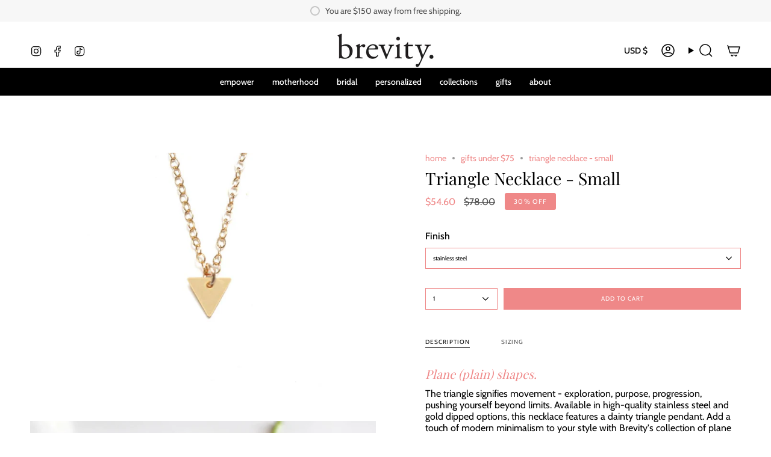

--- FILE ---
content_type: text/html; charset=utf-8
request_url: https://www.brevityjewelry.com/products/triangle-small?section_id=api-product-grid-item
body_size: 1215
content:
<div id="shopify-section-api-product-grid-item" class="shopify-section">

<div data-api-content>
<div class="grid-item product-item product-item--centered product-item--outer-text product-item--has-quickbuy"
  id="product-item--api-product-grid-item-145918853149"
  data-product-grid-item
  
    data-grid-item
  
>
  <div class="product-item__image double__image" data-product-image>
    <a class="product-link" href="/products/triangle-small" aria-label="Triangle Necklace - Small" data-product-link="/products/triangle-small"><div class="product-item__bg" data-product-image-default><figure class="image-wrapper image-wrapper--cover lazy-image lazy-image--backfill is-loading" style="--aspect-ratio: 0.8333333333333334;" data-aos="img-in"
  data-aos-delay="||itemAosDelay||"
  data-aos-duration="800"
  data-aos-anchor="#product-item--api-product-grid-item-145918853149"
  data-aos-easing="ease-out-quart"><img src="//www.brevityjewelry.com/cdn/shop/products/triangle_small_1f0cb50a-d375-44c4-a33e-9405df7d7f6c.jpg?crop=center&amp;height=1200&amp;v=1597851054&amp;width=1000" alt="Small Triangle Necklace - High Quality, Affordable Necklace - Available in Gold and Silver - Made in USA - Brevity Jewelry" width="1000" height="1200" loading="lazy" srcset="//www.brevityjewelry.com/cdn/shop/products/triangle_small_1f0cb50a-d375-44c4-a33e-9405df7d7f6c.jpg?crop=center&amp;height=163&amp;v=1597851054&amp;width=136 136w, //www.brevityjewelry.com/cdn/shop/products/triangle_small_1f0cb50a-d375-44c4-a33e-9405df7d7f6c.jpg?crop=center&amp;height=191&amp;v=1597851054&amp;width=160 160w, //www.brevityjewelry.com/cdn/shop/products/triangle_small_1f0cb50a-d375-44c4-a33e-9405df7d7f6c.jpg?crop=center&amp;height=215&amp;v=1597851054&amp;width=180 180w, //www.brevityjewelry.com/cdn/shop/products/triangle_small_1f0cb50a-d375-44c4-a33e-9405df7d7f6c.jpg?crop=center&amp;height=264&amp;v=1597851054&amp;width=220 220w, //www.brevityjewelry.com/cdn/shop/products/triangle_small_1f0cb50a-d375-44c4-a33e-9405df7d7f6c.jpg?crop=center&amp;height=304&amp;v=1597851054&amp;width=254 254w, //www.brevityjewelry.com/cdn/shop/products/triangle_small_1f0cb50a-d375-44c4-a33e-9405df7d7f6c.jpg?crop=center&amp;height=340&amp;v=1597851054&amp;width=284 284w, //www.brevityjewelry.com/cdn/shop/products/triangle_small_1f0cb50a-d375-44c4-a33e-9405df7d7f6c.jpg?crop=center&amp;height=350&amp;v=1597851054&amp;width=292 292w, //www.brevityjewelry.com/cdn/shop/products/triangle_small_1f0cb50a-d375-44c4-a33e-9405df7d7f6c.jpg?crop=center&amp;height=383&amp;v=1597851054&amp;width=320 320w, //www.brevityjewelry.com/cdn/shop/products/triangle_small_1f0cb50a-d375-44c4-a33e-9405df7d7f6c.jpg?crop=center&amp;height=576&amp;v=1597851054&amp;width=480 480w, //www.brevityjewelry.com/cdn/shop/products/triangle_small_1f0cb50a-d375-44c4-a33e-9405df7d7f6c.jpg?crop=center&amp;height=633&amp;v=1597851054&amp;width=528 528w, //www.brevityjewelry.com/cdn/shop/products/triangle_small_1f0cb50a-d375-44c4-a33e-9405df7d7f6c.jpg?crop=center&amp;height=767&amp;v=1597851054&amp;width=640 640w, //www.brevityjewelry.com/cdn/shop/products/triangle_small_1f0cb50a-d375-44c4-a33e-9405df7d7f6c.jpg?crop=center&amp;height=863&amp;v=1597851054&amp;width=720 720w, //www.brevityjewelry.com/cdn/shop/products/triangle_small_1f0cb50a-d375-44c4-a33e-9405df7d7f6c.jpg?crop=center&amp;height=1152&amp;v=1597851054&amp;width=960 960w, //www.brevityjewelry.com/cdn/shop/products/triangle_small_1f0cb50a-d375-44c4-a33e-9405df7d7f6c.jpg?v=1597851054&amp;width=1000 1000w" sizes="(min-width: 1400px) calc(100vw / 4 - 32px), (min-width: 750px) calc(100vw / 2 - 22px), (min-width: 480px) calc(100vw / 2 - 16px), calc(100vw / 1)" class=" fit-cover is-loading ">
</figure>
&nbsp;</div><deferred-image class="product-item__bg__under hidden"><figure class="image-wrapper image-wrapper--cover lazy-image lazy-image--backfill is-loading" style="--aspect-ratio: 0.8333333333333334;"><img src="//www.brevityjewelry.com/cdn/shop/products/triangle_comp_9d713520-1bd7-4233-8e2e-f8cf00402a08.jpg?crop=center&amp;height=1200&amp;v=1597851058&amp;width=1000" alt="Small Triangle Necklace - High Quality, Affordable Necklace - Available in Gold and Silver - Made in USA - Brevity Jewelry" width="1000" height="1200" loading="lazy" srcset="//www.brevityjewelry.com/cdn/shop/products/triangle_comp_9d713520-1bd7-4233-8e2e-f8cf00402a08.jpg?crop=center&amp;height=163&amp;v=1597851058&amp;width=136 136w, //www.brevityjewelry.com/cdn/shop/products/triangle_comp_9d713520-1bd7-4233-8e2e-f8cf00402a08.jpg?crop=center&amp;height=191&amp;v=1597851058&amp;width=160 160w, //www.brevityjewelry.com/cdn/shop/products/triangle_comp_9d713520-1bd7-4233-8e2e-f8cf00402a08.jpg?crop=center&amp;height=215&amp;v=1597851058&amp;width=180 180w, //www.brevityjewelry.com/cdn/shop/products/triangle_comp_9d713520-1bd7-4233-8e2e-f8cf00402a08.jpg?crop=center&amp;height=264&amp;v=1597851058&amp;width=220 220w, //www.brevityjewelry.com/cdn/shop/products/triangle_comp_9d713520-1bd7-4233-8e2e-f8cf00402a08.jpg?crop=center&amp;height=304&amp;v=1597851058&amp;width=254 254w, //www.brevityjewelry.com/cdn/shop/products/triangle_comp_9d713520-1bd7-4233-8e2e-f8cf00402a08.jpg?crop=center&amp;height=340&amp;v=1597851058&amp;width=284 284w, //www.brevityjewelry.com/cdn/shop/products/triangle_comp_9d713520-1bd7-4233-8e2e-f8cf00402a08.jpg?crop=center&amp;height=350&amp;v=1597851058&amp;width=292 292w, //www.brevityjewelry.com/cdn/shop/products/triangle_comp_9d713520-1bd7-4233-8e2e-f8cf00402a08.jpg?crop=center&amp;height=383&amp;v=1597851058&amp;width=320 320w, //www.brevityjewelry.com/cdn/shop/products/triangle_comp_9d713520-1bd7-4233-8e2e-f8cf00402a08.jpg?crop=center&amp;height=576&amp;v=1597851058&amp;width=480 480w, //www.brevityjewelry.com/cdn/shop/products/triangle_comp_9d713520-1bd7-4233-8e2e-f8cf00402a08.jpg?crop=center&amp;height=633&amp;v=1597851058&amp;width=528 528w, //www.brevityjewelry.com/cdn/shop/products/triangle_comp_9d713520-1bd7-4233-8e2e-f8cf00402a08.jpg?crop=center&amp;height=767&amp;v=1597851058&amp;width=640 640w, //www.brevityjewelry.com/cdn/shop/products/triangle_comp_9d713520-1bd7-4233-8e2e-f8cf00402a08.jpg?crop=center&amp;height=863&amp;v=1597851058&amp;width=720 720w, //www.brevityjewelry.com/cdn/shop/products/triangle_comp_9d713520-1bd7-4233-8e2e-f8cf00402a08.jpg?crop=center&amp;height=1152&amp;v=1597851058&amp;width=960 960w, //www.brevityjewelry.com/cdn/shop/products/triangle_comp_9d713520-1bd7-4233-8e2e-f8cf00402a08.jpg?v=1597851058&amp;width=1000 1000w" sizes="(min-width: 1400px) calc(100vw / 4 - 32px), (min-width: 750px) calc(100vw / 2 - 22px), (min-width: 480px) calc(100vw / 2 - 16px), calc(100vw / 1)" class=" fit-cover is-loading ">
</figure>
</deferred-image></a>

    <span class="sale-box"
      data-aos="fade"
      data-aos-delay="||itemAosDelay||"
      data-aos-duration="800"
      data-aos-anchor="#product-item--api-product-grid-item-145918853149">Deal</span><quick-add-product>
      <div class="quick-add__holder" data-quick-add-holder="145918853149"><button class="quick-add__button caps"
            type="button"
            data-quick-add-btn
            data-quick-add-modal-handle="triangle-small"
          >
            <span class="btn__text">Quick add</span>
            <span class="btn__plus"></span>
            <span class="btn__added">&nbsp;</span>
            <span class="btn__loader">
              <svg height="18" width="18" class="svg-loader">
                <circle r="7" cx="9" cy="9" />
                <circle stroke-dasharray="87.96459430051421 87.96459430051421" r="7" cx="9" cy="9" />
              </svg>
            </span>
          </button>


<template data-quick-add-modal-template>
  <dialog class="product-quick-add" data-product-id="145918853149" data-section-id="api-product-grid-item-145918853149" inert data-quick-add-modal>
    <form method="dialog">
      <button class="visually-hidden" aria-label="Close" autofocus></button>
    </form>

    <div class="product-quick-add__content" data-product-upsell-container data-scroll-lock-scrollable>
      <div class="product-quick-add__close-outer">
        <button class="product-quick-add__close drawer__close" aria-label="Close" data-quick-add-modal-close><svg aria-hidden="true" focusable="false" role="presentation" class="icon icon-cancel" viewBox="0 0 24 24"><path d="M6.758 17.243 12.001 12m5.243-5.243L12 12m0 0L6.758 6.757M12.001 12l5.243 5.243" stroke="currentColor" stroke-linecap="round" stroke-linejoin="round"/></svg></button>
      </div>

      <div class="product-quick-add__inner" data-product-upsell-ajax></div>

      <div class="loader loader--top"><div class="loader-indeterminate"></div></div>
    </div>
  </dialog>
</template></div>
    </quick-add-product>
  </div>

  <div class="product-information" data-product-information>
    <div class="product-item__info">
      <a class="product-link" href="/products/triangle-small" aria-label="Triangle Necklace - Small" data-product-link="/products/triangle-small"><p class="product-item__title">Triangle Necklace - Small</p>

        <div class="product-item__price__holder"><div class="product-item__price" data-product-price>
            
<span class="price sale">
  
    <span class="new-price">
      
        <small>From</small>
      
$54.60
</span>
    
      <span class="old-price">$78.00</span>
    
  
</span>

          </div>
        </div>
      </a></div>
  </div>
</div></div></div>